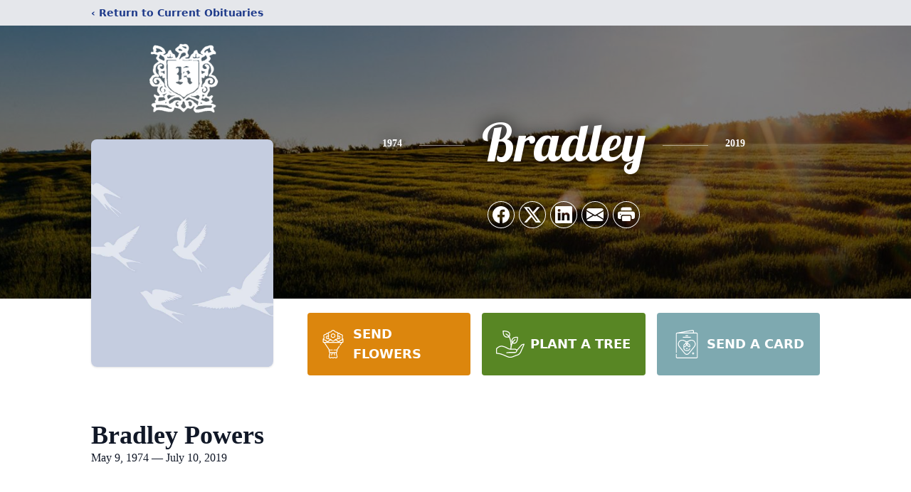

--- FILE ---
content_type: text/html; charset=utf-8
request_url: https://www.google.com/recaptcha/enterprise/anchor?ar=1&k=6LeARa0fAAAAAAbBw8l6n82J_QbaTIhKCOTgtxZB&co=aHR0cHM6Ly93d3cua29zYXJ5ZnVuZXJhbGhvbWUuY29tOjQ0Mw..&hl=en&type=image&v=PoyoqOPhxBO7pBk68S4YbpHZ&theme=light&size=invisible&badge=bottomright&anchor-ms=20000&execute-ms=30000&cb=9we1cswltvgl
body_size: 49018
content:
<!DOCTYPE HTML><html dir="ltr" lang="en"><head><meta http-equiv="Content-Type" content="text/html; charset=UTF-8">
<meta http-equiv="X-UA-Compatible" content="IE=edge">
<title>reCAPTCHA</title>
<style type="text/css">
/* cyrillic-ext */
@font-face {
  font-family: 'Roboto';
  font-style: normal;
  font-weight: 400;
  font-stretch: 100%;
  src: url(//fonts.gstatic.com/s/roboto/v48/KFO7CnqEu92Fr1ME7kSn66aGLdTylUAMa3GUBHMdazTgWw.woff2) format('woff2');
  unicode-range: U+0460-052F, U+1C80-1C8A, U+20B4, U+2DE0-2DFF, U+A640-A69F, U+FE2E-FE2F;
}
/* cyrillic */
@font-face {
  font-family: 'Roboto';
  font-style: normal;
  font-weight: 400;
  font-stretch: 100%;
  src: url(//fonts.gstatic.com/s/roboto/v48/KFO7CnqEu92Fr1ME7kSn66aGLdTylUAMa3iUBHMdazTgWw.woff2) format('woff2');
  unicode-range: U+0301, U+0400-045F, U+0490-0491, U+04B0-04B1, U+2116;
}
/* greek-ext */
@font-face {
  font-family: 'Roboto';
  font-style: normal;
  font-weight: 400;
  font-stretch: 100%;
  src: url(//fonts.gstatic.com/s/roboto/v48/KFO7CnqEu92Fr1ME7kSn66aGLdTylUAMa3CUBHMdazTgWw.woff2) format('woff2');
  unicode-range: U+1F00-1FFF;
}
/* greek */
@font-face {
  font-family: 'Roboto';
  font-style: normal;
  font-weight: 400;
  font-stretch: 100%;
  src: url(//fonts.gstatic.com/s/roboto/v48/KFO7CnqEu92Fr1ME7kSn66aGLdTylUAMa3-UBHMdazTgWw.woff2) format('woff2');
  unicode-range: U+0370-0377, U+037A-037F, U+0384-038A, U+038C, U+038E-03A1, U+03A3-03FF;
}
/* math */
@font-face {
  font-family: 'Roboto';
  font-style: normal;
  font-weight: 400;
  font-stretch: 100%;
  src: url(//fonts.gstatic.com/s/roboto/v48/KFO7CnqEu92Fr1ME7kSn66aGLdTylUAMawCUBHMdazTgWw.woff2) format('woff2');
  unicode-range: U+0302-0303, U+0305, U+0307-0308, U+0310, U+0312, U+0315, U+031A, U+0326-0327, U+032C, U+032F-0330, U+0332-0333, U+0338, U+033A, U+0346, U+034D, U+0391-03A1, U+03A3-03A9, U+03B1-03C9, U+03D1, U+03D5-03D6, U+03F0-03F1, U+03F4-03F5, U+2016-2017, U+2034-2038, U+203C, U+2040, U+2043, U+2047, U+2050, U+2057, U+205F, U+2070-2071, U+2074-208E, U+2090-209C, U+20D0-20DC, U+20E1, U+20E5-20EF, U+2100-2112, U+2114-2115, U+2117-2121, U+2123-214F, U+2190, U+2192, U+2194-21AE, U+21B0-21E5, U+21F1-21F2, U+21F4-2211, U+2213-2214, U+2216-22FF, U+2308-230B, U+2310, U+2319, U+231C-2321, U+2336-237A, U+237C, U+2395, U+239B-23B7, U+23D0, U+23DC-23E1, U+2474-2475, U+25AF, U+25B3, U+25B7, U+25BD, U+25C1, U+25CA, U+25CC, U+25FB, U+266D-266F, U+27C0-27FF, U+2900-2AFF, U+2B0E-2B11, U+2B30-2B4C, U+2BFE, U+3030, U+FF5B, U+FF5D, U+1D400-1D7FF, U+1EE00-1EEFF;
}
/* symbols */
@font-face {
  font-family: 'Roboto';
  font-style: normal;
  font-weight: 400;
  font-stretch: 100%;
  src: url(//fonts.gstatic.com/s/roboto/v48/KFO7CnqEu92Fr1ME7kSn66aGLdTylUAMaxKUBHMdazTgWw.woff2) format('woff2');
  unicode-range: U+0001-000C, U+000E-001F, U+007F-009F, U+20DD-20E0, U+20E2-20E4, U+2150-218F, U+2190, U+2192, U+2194-2199, U+21AF, U+21E6-21F0, U+21F3, U+2218-2219, U+2299, U+22C4-22C6, U+2300-243F, U+2440-244A, U+2460-24FF, U+25A0-27BF, U+2800-28FF, U+2921-2922, U+2981, U+29BF, U+29EB, U+2B00-2BFF, U+4DC0-4DFF, U+FFF9-FFFB, U+10140-1018E, U+10190-1019C, U+101A0, U+101D0-101FD, U+102E0-102FB, U+10E60-10E7E, U+1D2C0-1D2D3, U+1D2E0-1D37F, U+1F000-1F0FF, U+1F100-1F1AD, U+1F1E6-1F1FF, U+1F30D-1F30F, U+1F315, U+1F31C, U+1F31E, U+1F320-1F32C, U+1F336, U+1F378, U+1F37D, U+1F382, U+1F393-1F39F, U+1F3A7-1F3A8, U+1F3AC-1F3AF, U+1F3C2, U+1F3C4-1F3C6, U+1F3CA-1F3CE, U+1F3D4-1F3E0, U+1F3ED, U+1F3F1-1F3F3, U+1F3F5-1F3F7, U+1F408, U+1F415, U+1F41F, U+1F426, U+1F43F, U+1F441-1F442, U+1F444, U+1F446-1F449, U+1F44C-1F44E, U+1F453, U+1F46A, U+1F47D, U+1F4A3, U+1F4B0, U+1F4B3, U+1F4B9, U+1F4BB, U+1F4BF, U+1F4C8-1F4CB, U+1F4D6, U+1F4DA, U+1F4DF, U+1F4E3-1F4E6, U+1F4EA-1F4ED, U+1F4F7, U+1F4F9-1F4FB, U+1F4FD-1F4FE, U+1F503, U+1F507-1F50B, U+1F50D, U+1F512-1F513, U+1F53E-1F54A, U+1F54F-1F5FA, U+1F610, U+1F650-1F67F, U+1F687, U+1F68D, U+1F691, U+1F694, U+1F698, U+1F6AD, U+1F6B2, U+1F6B9-1F6BA, U+1F6BC, U+1F6C6-1F6CF, U+1F6D3-1F6D7, U+1F6E0-1F6EA, U+1F6F0-1F6F3, U+1F6F7-1F6FC, U+1F700-1F7FF, U+1F800-1F80B, U+1F810-1F847, U+1F850-1F859, U+1F860-1F887, U+1F890-1F8AD, U+1F8B0-1F8BB, U+1F8C0-1F8C1, U+1F900-1F90B, U+1F93B, U+1F946, U+1F984, U+1F996, U+1F9E9, U+1FA00-1FA6F, U+1FA70-1FA7C, U+1FA80-1FA89, U+1FA8F-1FAC6, U+1FACE-1FADC, U+1FADF-1FAE9, U+1FAF0-1FAF8, U+1FB00-1FBFF;
}
/* vietnamese */
@font-face {
  font-family: 'Roboto';
  font-style: normal;
  font-weight: 400;
  font-stretch: 100%;
  src: url(//fonts.gstatic.com/s/roboto/v48/KFO7CnqEu92Fr1ME7kSn66aGLdTylUAMa3OUBHMdazTgWw.woff2) format('woff2');
  unicode-range: U+0102-0103, U+0110-0111, U+0128-0129, U+0168-0169, U+01A0-01A1, U+01AF-01B0, U+0300-0301, U+0303-0304, U+0308-0309, U+0323, U+0329, U+1EA0-1EF9, U+20AB;
}
/* latin-ext */
@font-face {
  font-family: 'Roboto';
  font-style: normal;
  font-weight: 400;
  font-stretch: 100%;
  src: url(//fonts.gstatic.com/s/roboto/v48/KFO7CnqEu92Fr1ME7kSn66aGLdTylUAMa3KUBHMdazTgWw.woff2) format('woff2');
  unicode-range: U+0100-02BA, U+02BD-02C5, U+02C7-02CC, U+02CE-02D7, U+02DD-02FF, U+0304, U+0308, U+0329, U+1D00-1DBF, U+1E00-1E9F, U+1EF2-1EFF, U+2020, U+20A0-20AB, U+20AD-20C0, U+2113, U+2C60-2C7F, U+A720-A7FF;
}
/* latin */
@font-face {
  font-family: 'Roboto';
  font-style: normal;
  font-weight: 400;
  font-stretch: 100%;
  src: url(//fonts.gstatic.com/s/roboto/v48/KFO7CnqEu92Fr1ME7kSn66aGLdTylUAMa3yUBHMdazQ.woff2) format('woff2');
  unicode-range: U+0000-00FF, U+0131, U+0152-0153, U+02BB-02BC, U+02C6, U+02DA, U+02DC, U+0304, U+0308, U+0329, U+2000-206F, U+20AC, U+2122, U+2191, U+2193, U+2212, U+2215, U+FEFF, U+FFFD;
}
/* cyrillic-ext */
@font-face {
  font-family: 'Roboto';
  font-style: normal;
  font-weight: 500;
  font-stretch: 100%;
  src: url(//fonts.gstatic.com/s/roboto/v48/KFO7CnqEu92Fr1ME7kSn66aGLdTylUAMa3GUBHMdazTgWw.woff2) format('woff2');
  unicode-range: U+0460-052F, U+1C80-1C8A, U+20B4, U+2DE0-2DFF, U+A640-A69F, U+FE2E-FE2F;
}
/* cyrillic */
@font-face {
  font-family: 'Roboto';
  font-style: normal;
  font-weight: 500;
  font-stretch: 100%;
  src: url(//fonts.gstatic.com/s/roboto/v48/KFO7CnqEu92Fr1ME7kSn66aGLdTylUAMa3iUBHMdazTgWw.woff2) format('woff2');
  unicode-range: U+0301, U+0400-045F, U+0490-0491, U+04B0-04B1, U+2116;
}
/* greek-ext */
@font-face {
  font-family: 'Roboto';
  font-style: normal;
  font-weight: 500;
  font-stretch: 100%;
  src: url(//fonts.gstatic.com/s/roboto/v48/KFO7CnqEu92Fr1ME7kSn66aGLdTylUAMa3CUBHMdazTgWw.woff2) format('woff2');
  unicode-range: U+1F00-1FFF;
}
/* greek */
@font-face {
  font-family: 'Roboto';
  font-style: normal;
  font-weight: 500;
  font-stretch: 100%;
  src: url(//fonts.gstatic.com/s/roboto/v48/KFO7CnqEu92Fr1ME7kSn66aGLdTylUAMa3-UBHMdazTgWw.woff2) format('woff2');
  unicode-range: U+0370-0377, U+037A-037F, U+0384-038A, U+038C, U+038E-03A1, U+03A3-03FF;
}
/* math */
@font-face {
  font-family: 'Roboto';
  font-style: normal;
  font-weight: 500;
  font-stretch: 100%;
  src: url(//fonts.gstatic.com/s/roboto/v48/KFO7CnqEu92Fr1ME7kSn66aGLdTylUAMawCUBHMdazTgWw.woff2) format('woff2');
  unicode-range: U+0302-0303, U+0305, U+0307-0308, U+0310, U+0312, U+0315, U+031A, U+0326-0327, U+032C, U+032F-0330, U+0332-0333, U+0338, U+033A, U+0346, U+034D, U+0391-03A1, U+03A3-03A9, U+03B1-03C9, U+03D1, U+03D5-03D6, U+03F0-03F1, U+03F4-03F5, U+2016-2017, U+2034-2038, U+203C, U+2040, U+2043, U+2047, U+2050, U+2057, U+205F, U+2070-2071, U+2074-208E, U+2090-209C, U+20D0-20DC, U+20E1, U+20E5-20EF, U+2100-2112, U+2114-2115, U+2117-2121, U+2123-214F, U+2190, U+2192, U+2194-21AE, U+21B0-21E5, U+21F1-21F2, U+21F4-2211, U+2213-2214, U+2216-22FF, U+2308-230B, U+2310, U+2319, U+231C-2321, U+2336-237A, U+237C, U+2395, U+239B-23B7, U+23D0, U+23DC-23E1, U+2474-2475, U+25AF, U+25B3, U+25B7, U+25BD, U+25C1, U+25CA, U+25CC, U+25FB, U+266D-266F, U+27C0-27FF, U+2900-2AFF, U+2B0E-2B11, U+2B30-2B4C, U+2BFE, U+3030, U+FF5B, U+FF5D, U+1D400-1D7FF, U+1EE00-1EEFF;
}
/* symbols */
@font-face {
  font-family: 'Roboto';
  font-style: normal;
  font-weight: 500;
  font-stretch: 100%;
  src: url(//fonts.gstatic.com/s/roboto/v48/KFO7CnqEu92Fr1ME7kSn66aGLdTylUAMaxKUBHMdazTgWw.woff2) format('woff2');
  unicode-range: U+0001-000C, U+000E-001F, U+007F-009F, U+20DD-20E0, U+20E2-20E4, U+2150-218F, U+2190, U+2192, U+2194-2199, U+21AF, U+21E6-21F0, U+21F3, U+2218-2219, U+2299, U+22C4-22C6, U+2300-243F, U+2440-244A, U+2460-24FF, U+25A0-27BF, U+2800-28FF, U+2921-2922, U+2981, U+29BF, U+29EB, U+2B00-2BFF, U+4DC0-4DFF, U+FFF9-FFFB, U+10140-1018E, U+10190-1019C, U+101A0, U+101D0-101FD, U+102E0-102FB, U+10E60-10E7E, U+1D2C0-1D2D3, U+1D2E0-1D37F, U+1F000-1F0FF, U+1F100-1F1AD, U+1F1E6-1F1FF, U+1F30D-1F30F, U+1F315, U+1F31C, U+1F31E, U+1F320-1F32C, U+1F336, U+1F378, U+1F37D, U+1F382, U+1F393-1F39F, U+1F3A7-1F3A8, U+1F3AC-1F3AF, U+1F3C2, U+1F3C4-1F3C6, U+1F3CA-1F3CE, U+1F3D4-1F3E0, U+1F3ED, U+1F3F1-1F3F3, U+1F3F5-1F3F7, U+1F408, U+1F415, U+1F41F, U+1F426, U+1F43F, U+1F441-1F442, U+1F444, U+1F446-1F449, U+1F44C-1F44E, U+1F453, U+1F46A, U+1F47D, U+1F4A3, U+1F4B0, U+1F4B3, U+1F4B9, U+1F4BB, U+1F4BF, U+1F4C8-1F4CB, U+1F4D6, U+1F4DA, U+1F4DF, U+1F4E3-1F4E6, U+1F4EA-1F4ED, U+1F4F7, U+1F4F9-1F4FB, U+1F4FD-1F4FE, U+1F503, U+1F507-1F50B, U+1F50D, U+1F512-1F513, U+1F53E-1F54A, U+1F54F-1F5FA, U+1F610, U+1F650-1F67F, U+1F687, U+1F68D, U+1F691, U+1F694, U+1F698, U+1F6AD, U+1F6B2, U+1F6B9-1F6BA, U+1F6BC, U+1F6C6-1F6CF, U+1F6D3-1F6D7, U+1F6E0-1F6EA, U+1F6F0-1F6F3, U+1F6F7-1F6FC, U+1F700-1F7FF, U+1F800-1F80B, U+1F810-1F847, U+1F850-1F859, U+1F860-1F887, U+1F890-1F8AD, U+1F8B0-1F8BB, U+1F8C0-1F8C1, U+1F900-1F90B, U+1F93B, U+1F946, U+1F984, U+1F996, U+1F9E9, U+1FA00-1FA6F, U+1FA70-1FA7C, U+1FA80-1FA89, U+1FA8F-1FAC6, U+1FACE-1FADC, U+1FADF-1FAE9, U+1FAF0-1FAF8, U+1FB00-1FBFF;
}
/* vietnamese */
@font-face {
  font-family: 'Roboto';
  font-style: normal;
  font-weight: 500;
  font-stretch: 100%;
  src: url(//fonts.gstatic.com/s/roboto/v48/KFO7CnqEu92Fr1ME7kSn66aGLdTylUAMa3OUBHMdazTgWw.woff2) format('woff2');
  unicode-range: U+0102-0103, U+0110-0111, U+0128-0129, U+0168-0169, U+01A0-01A1, U+01AF-01B0, U+0300-0301, U+0303-0304, U+0308-0309, U+0323, U+0329, U+1EA0-1EF9, U+20AB;
}
/* latin-ext */
@font-face {
  font-family: 'Roboto';
  font-style: normal;
  font-weight: 500;
  font-stretch: 100%;
  src: url(//fonts.gstatic.com/s/roboto/v48/KFO7CnqEu92Fr1ME7kSn66aGLdTylUAMa3KUBHMdazTgWw.woff2) format('woff2');
  unicode-range: U+0100-02BA, U+02BD-02C5, U+02C7-02CC, U+02CE-02D7, U+02DD-02FF, U+0304, U+0308, U+0329, U+1D00-1DBF, U+1E00-1E9F, U+1EF2-1EFF, U+2020, U+20A0-20AB, U+20AD-20C0, U+2113, U+2C60-2C7F, U+A720-A7FF;
}
/* latin */
@font-face {
  font-family: 'Roboto';
  font-style: normal;
  font-weight: 500;
  font-stretch: 100%;
  src: url(//fonts.gstatic.com/s/roboto/v48/KFO7CnqEu92Fr1ME7kSn66aGLdTylUAMa3yUBHMdazQ.woff2) format('woff2');
  unicode-range: U+0000-00FF, U+0131, U+0152-0153, U+02BB-02BC, U+02C6, U+02DA, U+02DC, U+0304, U+0308, U+0329, U+2000-206F, U+20AC, U+2122, U+2191, U+2193, U+2212, U+2215, U+FEFF, U+FFFD;
}
/* cyrillic-ext */
@font-face {
  font-family: 'Roboto';
  font-style: normal;
  font-weight: 900;
  font-stretch: 100%;
  src: url(//fonts.gstatic.com/s/roboto/v48/KFO7CnqEu92Fr1ME7kSn66aGLdTylUAMa3GUBHMdazTgWw.woff2) format('woff2');
  unicode-range: U+0460-052F, U+1C80-1C8A, U+20B4, U+2DE0-2DFF, U+A640-A69F, U+FE2E-FE2F;
}
/* cyrillic */
@font-face {
  font-family: 'Roboto';
  font-style: normal;
  font-weight: 900;
  font-stretch: 100%;
  src: url(//fonts.gstatic.com/s/roboto/v48/KFO7CnqEu92Fr1ME7kSn66aGLdTylUAMa3iUBHMdazTgWw.woff2) format('woff2');
  unicode-range: U+0301, U+0400-045F, U+0490-0491, U+04B0-04B1, U+2116;
}
/* greek-ext */
@font-face {
  font-family: 'Roboto';
  font-style: normal;
  font-weight: 900;
  font-stretch: 100%;
  src: url(//fonts.gstatic.com/s/roboto/v48/KFO7CnqEu92Fr1ME7kSn66aGLdTylUAMa3CUBHMdazTgWw.woff2) format('woff2');
  unicode-range: U+1F00-1FFF;
}
/* greek */
@font-face {
  font-family: 'Roboto';
  font-style: normal;
  font-weight: 900;
  font-stretch: 100%;
  src: url(//fonts.gstatic.com/s/roboto/v48/KFO7CnqEu92Fr1ME7kSn66aGLdTylUAMa3-UBHMdazTgWw.woff2) format('woff2');
  unicode-range: U+0370-0377, U+037A-037F, U+0384-038A, U+038C, U+038E-03A1, U+03A3-03FF;
}
/* math */
@font-face {
  font-family: 'Roboto';
  font-style: normal;
  font-weight: 900;
  font-stretch: 100%;
  src: url(//fonts.gstatic.com/s/roboto/v48/KFO7CnqEu92Fr1ME7kSn66aGLdTylUAMawCUBHMdazTgWw.woff2) format('woff2');
  unicode-range: U+0302-0303, U+0305, U+0307-0308, U+0310, U+0312, U+0315, U+031A, U+0326-0327, U+032C, U+032F-0330, U+0332-0333, U+0338, U+033A, U+0346, U+034D, U+0391-03A1, U+03A3-03A9, U+03B1-03C9, U+03D1, U+03D5-03D6, U+03F0-03F1, U+03F4-03F5, U+2016-2017, U+2034-2038, U+203C, U+2040, U+2043, U+2047, U+2050, U+2057, U+205F, U+2070-2071, U+2074-208E, U+2090-209C, U+20D0-20DC, U+20E1, U+20E5-20EF, U+2100-2112, U+2114-2115, U+2117-2121, U+2123-214F, U+2190, U+2192, U+2194-21AE, U+21B0-21E5, U+21F1-21F2, U+21F4-2211, U+2213-2214, U+2216-22FF, U+2308-230B, U+2310, U+2319, U+231C-2321, U+2336-237A, U+237C, U+2395, U+239B-23B7, U+23D0, U+23DC-23E1, U+2474-2475, U+25AF, U+25B3, U+25B7, U+25BD, U+25C1, U+25CA, U+25CC, U+25FB, U+266D-266F, U+27C0-27FF, U+2900-2AFF, U+2B0E-2B11, U+2B30-2B4C, U+2BFE, U+3030, U+FF5B, U+FF5D, U+1D400-1D7FF, U+1EE00-1EEFF;
}
/* symbols */
@font-face {
  font-family: 'Roboto';
  font-style: normal;
  font-weight: 900;
  font-stretch: 100%;
  src: url(//fonts.gstatic.com/s/roboto/v48/KFO7CnqEu92Fr1ME7kSn66aGLdTylUAMaxKUBHMdazTgWw.woff2) format('woff2');
  unicode-range: U+0001-000C, U+000E-001F, U+007F-009F, U+20DD-20E0, U+20E2-20E4, U+2150-218F, U+2190, U+2192, U+2194-2199, U+21AF, U+21E6-21F0, U+21F3, U+2218-2219, U+2299, U+22C4-22C6, U+2300-243F, U+2440-244A, U+2460-24FF, U+25A0-27BF, U+2800-28FF, U+2921-2922, U+2981, U+29BF, U+29EB, U+2B00-2BFF, U+4DC0-4DFF, U+FFF9-FFFB, U+10140-1018E, U+10190-1019C, U+101A0, U+101D0-101FD, U+102E0-102FB, U+10E60-10E7E, U+1D2C0-1D2D3, U+1D2E0-1D37F, U+1F000-1F0FF, U+1F100-1F1AD, U+1F1E6-1F1FF, U+1F30D-1F30F, U+1F315, U+1F31C, U+1F31E, U+1F320-1F32C, U+1F336, U+1F378, U+1F37D, U+1F382, U+1F393-1F39F, U+1F3A7-1F3A8, U+1F3AC-1F3AF, U+1F3C2, U+1F3C4-1F3C6, U+1F3CA-1F3CE, U+1F3D4-1F3E0, U+1F3ED, U+1F3F1-1F3F3, U+1F3F5-1F3F7, U+1F408, U+1F415, U+1F41F, U+1F426, U+1F43F, U+1F441-1F442, U+1F444, U+1F446-1F449, U+1F44C-1F44E, U+1F453, U+1F46A, U+1F47D, U+1F4A3, U+1F4B0, U+1F4B3, U+1F4B9, U+1F4BB, U+1F4BF, U+1F4C8-1F4CB, U+1F4D6, U+1F4DA, U+1F4DF, U+1F4E3-1F4E6, U+1F4EA-1F4ED, U+1F4F7, U+1F4F9-1F4FB, U+1F4FD-1F4FE, U+1F503, U+1F507-1F50B, U+1F50D, U+1F512-1F513, U+1F53E-1F54A, U+1F54F-1F5FA, U+1F610, U+1F650-1F67F, U+1F687, U+1F68D, U+1F691, U+1F694, U+1F698, U+1F6AD, U+1F6B2, U+1F6B9-1F6BA, U+1F6BC, U+1F6C6-1F6CF, U+1F6D3-1F6D7, U+1F6E0-1F6EA, U+1F6F0-1F6F3, U+1F6F7-1F6FC, U+1F700-1F7FF, U+1F800-1F80B, U+1F810-1F847, U+1F850-1F859, U+1F860-1F887, U+1F890-1F8AD, U+1F8B0-1F8BB, U+1F8C0-1F8C1, U+1F900-1F90B, U+1F93B, U+1F946, U+1F984, U+1F996, U+1F9E9, U+1FA00-1FA6F, U+1FA70-1FA7C, U+1FA80-1FA89, U+1FA8F-1FAC6, U+1FACE-1FADC, U+1FADF-1FAE9, U+1FAF0-1FAF8, U+1FB00-1FBFF;
}
/* vietnamese */
@font-face {
  font-family: 'Roboto';
  font-style: normal;
  font-weight: 900;
  font-stretch: 100%;
  src: url(//fonts.gstatic.com/s/roboto/v48/KFO7CnqEu92Fr1ME7kSn66aGLdTylUAMa3OUBHMdazTgWw.woff2) format('woff2');
  unicode-range: U+0102-0103, U+0110-0111, U+0128-0129, U+0168-0169, U+01A0-01A1, U+01AF-01B0, U+0300-0301, U+0303-0304, U+0308-0309, U+0323, U+0329, U+1EA0-1EF9, U+20AB;
}
/* latin-ext */
@font-face {
  font-family: 'Roboto';
  font-style: normal;
  font-weight: 900;
  font-stretch: 100%;
  src: url(//fonts.gstatic.com/s/roboto/v48/KFO7CnqEu92Fr1ME7kSn66aGLdTylUAMa3KUBHMdazTgWw.woff2) format('woff2');
  unicode-range: U+0100-02BA, U+02BD-02C5, U+02C7-02CC, U+02CE-02D7, U+02DD-02FF, U+0304, U+0308, U+0329, U+1D00-1DBF, U+1E00-1E9F, U+1EF2-1EFF, U+2020, U+20A0-20AB, U+20AD-20C0, U+2113, U+2C60-2C7F, U+A720-A7FF;
}
/* latin */
@font-face {
  font-family: 'Roboto';
  font-style: normal;
  font-weight: 900;
  font-stretch: 100%;
  src: url(//fonts.gstatic.com/s/roboto/v48/KFO7CnqEu92Fr1ME7kSn66aGLdTylUAMa3yUBHMdazQ.woff2) format('woff2');
  unicode-range: U+0000-00FF, U+0131, U+0152-0153, U+02BB-02BC, U+02C6, U+02DA, U+02DC, U+0304, U+0308, U+0329, U+2000-206F, U+20AC, U+2122, U+2191, U+2193, U+2212, U+2215, U+FEFF, U+FFFD;
}

</style>
<link rel="stylesheet" type="text/css" href="https://www.gstatic.com/recaptcha/releases/PoyoqOPhxBO7pBk68S4YbpHZ/styles__ltr.css">
<script nonce="F3lXU-0TMw1ceLDtSz_etg" type="text/javascript">window['__recaptcha_api'] = 'https://www.google.com/recaptcha/enterprise/';</script>
<script type="text/javascript" src="https://www.gstatic.com/recaptcha/releases/PoyoqOPhxBO7pBk68S4YbpHZ/recaptcha__en.js" nonce="F3lXU-0TMw1ceLDtSz_etg">
      
    </script></head>
<body><div id="rc-anchor-alert" class="rc-anchor-alert"></div>
<input type="hidden" id="recaptcha-token" value="[base64]">
<script type="text/javascript" nonce="F3lXU-0TMw1ceLDtSz_etg">
      recaptcha.anchor.Main.init("[\x22ainput\x22,[\x22bgdata\x22,\x22\x22,\[base64]/[base64]/[base64]/bmV3IHJbeF0oY1swXSk6RT09Mj9uZXcgclt4XShjWzBdLGNbMV0pOkU9PTM/bmV3IHJbeF0oY1swXSxjWzFdLGNbMl0pOkU9PTQ/[base64]/[base64]/[base64]/[base64]/[base64]/[base64]/[base64]/[base64]\x22,\[base64]\x22,\x22wokRYMKFZMKbc3AAw71kw5oFfEM4M8OVQTfDnxnCssO5chzCkT/DrmQaHcOOwoXCm8OXw7Fdw7wfw59wQcOgYMKYV8KuwrUAZMKTwqY7LwnCucK9dMKbwonCp8OcPMKvCD3ConlKw5pgdS/CmiIxJMKcwq/Dn1nDjD9cP8OpVlbCkjTClsObe8OgwqbDpXk1EMOmAsK5wqw/[base64]/[base64]/w5/CkMOVVMKnwoXDuMO3woF3UlMFwo7ChMKrw6RtSsOGecKBwpdHdMKTwq9Kw6rCgsO+Y8Odw7nDhMKjAkXDlB/DtcKzw7bCrcKlVkVgOsOeSMO7wqYVwrAgBXo6FDpDwpjCl1vCn8KdYQHDhEXChEMNYGXDtB8bG8KSbcOxAG3Cun/DoMKowq9rwqMDNTDCpsK9w4IdHHTCmgzDqHpaOsOvw5XDoS5fw7fCjcOOJFAKw6/CrMO1QFPCvGIyw7tAe8K3SMKDw4LDlWfDr8KiwoLCpcKhwrJ4WsOQwp7Cjj0ow4nDr8OzYifClTwrEC7CgkDDucOyw6V0IRrDmHDDuMOmwooFwo7Dq1bDkywIwq/Cui7Cv8OcAVIAMnXCkwDDicOmwrfCiMKzc3jCmk3DmsOoQMOKw5nCkhVcw5EdH8KYcQdPS8O+w5gEwq/[base64]/Dv8OMw4fDukHDnzdqw5RwNcKPwqLCtMKRbMKAw63Du8OyKwwgw6/Di8OpF8KnQsKgwqwDbsOnBMKew6lAbcKWVhpBwpbCr8O/FD9+DcKzwoTDtTxOWQ3ChMOLF8OvUm8CeGjDkcKnIxdebnsLFMKzbk3DnMOsX8Kaa8O2wpbCvcOtShTCrUhBw5/[base64]/DgcO3w47Cgzldw5vDigbClsKVSsKRw6rClwY6w6lINMO+w6dyCHDCoWVpTcOUwrXCrcOhwoPChypMwooFOzXDpQfCn2vDmMKRcVhpw5TDucO0w43DjcK3wrfCicOALxzCksK9w4HCpVYDwr7ChVvDusOEQMK0wo/CpsKBfx/[base64]/Dl1cWwpdPDsK4w4jCj8OKC3oRw5PCiSfCgz9Ew4w4w7bCljsbOzxBwozCoMK0cMKgVjjCkWTDrcKlwpLCqntETsOgYHPDliTClsOwwqVATTDCrMK8XBkBGDPDmsOAw59Iw4zDlMODw4vCsMOywqjClS7CmncbByRTw5rCncOXMx/[base64]/DlMOefAHCvhcgYMKJw7bCsWXCjUrCsiXCnMKLHcOww7VTAsOmWiU2EMOlw5nDmcKHwp5oe1nDtMOWw67DuU7DpR/CnmMFZMO2T8Oaw5PCocOYwp/Cqx3DvsODVMKXN0TDu8OHwoRaWkrDsjXDhMKzXCdYw4Brw6d3w5Fgw53CucKwXMOww6rDoMOVWwkRwoMDw7w9T8OHAG1HwpZXwrHCmcOeeiB2F8OKwpfCrcO9w7PCs08DW8OfVMKsT18hfU3CvXw/w5jDgMO3wpbCosKSw7XDm8K2wqAzwrvDhC8GwoUPPB5KZ8Khw6rDmyPCgAHCripqw5fCjcOfUUnCoCNGdlbCrlfCj04Ywqdfw4DDhMKrw4jDskvDuMKLw7LCrsKswoNCK8OeGMO4Dxh+HVQ/b8KGw6V/woR8wqoAw4wuw60jw5wOw7fDnMO6LSoZwpttPlrDhsKjOcKBw5nDqMOhJsK+HjTDsgLCj8K/dDzCtcKSwoLCncORS8O0csOOHMKWFRnDtMODZz4xwqF7DcOLwq4gwoLDsMKBDhpzwpoUeMKgTMKjGR7DpU7CucOyPMOiTcKsCMKAbyJHw4Q4w5h9wrloIcOqwrPCvx7DqMOPw67DjMOgwqvCq8Ofw63CjMOdwqzDoy1/DX1icsO9w41LfmfDnTHDqDHCgcKxScKgw68AQsKsEMKlcsKScklpLMOKKlt1YB7CuQ3DghBTAsOgw6zDucOQw6lKEWvCkUM6wq3DqgDCllt1woLDusKAHhTDrFXCiMOWcW7ClF/Cq8O0dMO3ZMKyw4/DhMK5wpJzw5nCpsOPSgjCnBLCqHnCm2Fdw7vDoxMNYCxUHsOXN8Oqw4PDtMK4QcObwpELd8OWwpHDmMKgw7HDsMKGwp7ClgfCijLCtmk8Yw7DlwnDhxXCjMOLcsKMQxR8M2nClsKLOG/[base64]/Clwt3wplww6vCusKhw5zCv0/DtkIGwpvCocK8w5w6w5/Dky0TwqLCv3FcMsKwY8K0w7pqw5E1w7LCtsOpDzRbw7JLw6jCrGHDnE7DtEzDnkF+w7ZvMMKtXmLDpwkSZkwFR8KPwpfCuRBqw6HDp8Orw4jDuXZZNWsFw6PDqk3DrlgkNzlAWMKfwp0baMOIw4XDmwYrOcOOwq/CtMKHbcOJWsOTwq1sUsOGDD0fTsOaw5vChMORwqF6w7kST3bCsyXDr8KUwrTDqsOELgJnTDkYC3vCnk/CtmvCjxJ4w5PDlTvCki/Dg8Krw78dw4UiG1weJ8O2w7nClA5Rwq7Dvzdqwo7DoBAXw6BVw4RTw41dwpnCuMOcfcOBwpdcOmtPw73Cn3rDpcK/E3x/w5LCkiwVJcKHKh82NARnA8KKwp7DusK7bMOYwpTDggfDni/[base64]/DmVrDtWN9JMOQG8OEeH/DqcKmwrPDqsK8TxPCnGtqDsOKFsO7woV8w7TChMOtMsKiw7PDggbClDrCvGkhUcKIVQA0w7fDnwJFYcOdw6XDlkLDjn83wqF0w74mJ23CgHbDi3fDuAfDi1TDowXCisOJw5FOw4JewoXCqXNFw758w7/[base64]/[base64]/[base64]/Cl8KVKcObW1xiUnTDksOrw4wswr1VXWUzw6zDgH7DvMKQwojCnsO1wqfCmMO4wogPV8KyaCrCn3HDscO/wqhhN8KhDgjCgHPDm8ONw6TCiMKHQRfCpcKJUQHCmHYFfMOvwrLDrcKjw78iHRR5RFHCpsKpw4YkYMOWRFXDrMKAM0TCq8OEwqJVF8OXQMK1fcKmfcKhwoR4w5PCoSoPw7hZw7XCj0t0wpzCnzkEworCsCRIBMOqw6snw5XDt0jDgnwQwqDCgcOmw7/Cm8KOw5RWGW9Wd1nCoDB2V8KnQV3DgMK7TzNwacOrwr8cKHgkKsOBw4jDvUXDpcONQsKAb8OTPsOhwoAvP3o/dxtoKQhPw7rDpgEXUShww50zw7NAw4fDhCRGTjlXKmTChMKHw7toSjQ8EcOUwrLDhh/DrMK6LGPDpyF2LCRdwojCog46wqFoeEXChMOzwoHCijbCjh/DgQkgw6jDvsK/w7olw7xGOE3Cv8KHw7PDn8OyacKXAMO9wqZ2w5ZyXVzDjMKbwrHCjytQXSjCqMOAccKRw7hZwoPCiFQDNMOrJMKRRHLCnQgsK3zCoHHDrsO/w4ondcOueMKdwp05KcKGDcK+wrzCt0nDksOqw7YAP8K2Qy5tIsO7wrrDpMK9w5jDmQBmw6Q7w47DnSI8b258w4rCnyTDg1EINyEHNxx2w7vDlUdyDAlkZcKlw6N/w7nChcOLHcOFwrxFMsOpK8KNbndtw6rCpS/DkMKlwqDCrlzDjH7Dgjg3Zh8rdD0pVsKywqN3wpFdc2Y/w73Dpxl5w6rDg0BNwpQdDH7Ci1Qlw6PClsKCw5dqC1/CumjDssKPO8K2wqvDjkIGOMKewpfDtMK0aUwqwpLClsO8ZsOnwqfDpwTDoF0gVsKMwrfDsMOBYsKUwrl/w4AeK1fCsMKkEzdOAxTCrXTDkcK5w5TCqMOHwqDCm8KzWsKTwpvCpT/ChxTCmEkywq3CssO+TsKfUsKIBUhewp8nwrIMThPDuil3w53CmQHCo2VowrDDjz7DjEdHwr/[base64]/Dv8KEw6fDhcK5w6NLw5XCtcODf2IaYcK9wr3DhsOKw5wONBUYwqJeYGjCoDLDgsO5w4zCscKDU8K/QCfCnnsxwrp9w7J4wqvCgCfCrMOZQTXDq2DDisK6wpfDhhLDk0nCjsOSwr5Oci/DqTEuw68Zw4Jqw6QYIcOyDxhMw47CgsKLw5PCniLCjx3CoWfCiWjCtBp4e8O+AFtXBsKCwr/Ckgg7w63ClznDqMKLM8KaLl3DtcKLw6LCogfDlhsuw4rDiwMNfX9NwqZ0JMOyH8Kiw7fCsmDDh0jCpcKTXMK4FFlLSjtVw7nDncK5wrHDvn19GFfDrzN7BMOfdQFubDfDik7DqwEIwqQQwoooesKVwpt0w5cswrR/eMOreEMUHivCkVPClDUfRQYAWBDDi8K1w5cTw6DDsMOIw4lawqjCrcKxEDh8w6bCmCLCs0pEWsO7U8OQwpLCq8KkwozCisKgSHDDpMKgejPDnmVaamlvwqFIwrA/w7XCq8O1wq7Dr8KlwoYpeB7Di3cIw6nDssKddAhmw5p7w5hcw6HDicKxw6vDrsOoQjVIwpE6wqZGbBfCpsK9w4g4wqd/w6xoagbCscKCIDF4JTHCr8KCDcOmwrbDrMO6ccKjw5QoOMK/w74/wrPCt8OpYGNHw74mw7h5wpk+wrrDosK4f8KgwpViVyXClks9w647cgcEwp0hw5HDt8OnwqTDrcKtw7svwrxXE0PDiMKnwozDq37CpcOyS8KQw4TDhsO1DMKNScOZVhfCp8KRY1/DscKUP8OZRU7Cr8O3ScODw4lWWcKhw77CqnEowo40ZmkTwp/Dtj3DosOGwrDDtcKcEQJ5w4zDl8OYwozCvXXCpylVwrtrFMONR8O6wrLCvMKBwpHCo13CgsOAf8OgAMKPwqzDuE5BK2R1XcOMUsKMB8KJwoHCrMOdw6csw4tCw4PCnQEqwq/[base64]/DlMKZQ8KFwr55XMK+Pk7Ck8KWK3wKRsOmZjVyw7E1B8K4ZHbDtsOkwpnCsCVHYMOOQxs1wo0vw5HCr8KBDMKLUMOTw65ZwpLDkcKQwrvDunhFA8Odwox/[base64]/DgQ/DncK2wp9rw4HCskJ8wrPDomkGw4XDgBQ3MMKbGcKAIMKEwqFOw7TDucKMOXnDiTTDpTvCkk7DnV3Dn2rCmSrCqsK3MMK6OMKGPMKrRkbCuVRrwpHCmmIJAmMUcyDCiUPDtRnCjcKOF0Zowrkvwr9jw7bCv8OrXGNLw6vCj8K5w6HDk8K7worCjsOif2bDgAwqTMK/wq3DgH89wq5nY1XCqARbwqXCs8KEVkrCo8KrfMKDwobDnRBLO8OKwoXDuiNIc8KJw4wqw4sTw6nDozPCtA41FcKCw4AGw6plw6AcbsKwYDLDvsOowoUzT8O2bMOTJBjDrcOBJUcHw5E+w4/CmMKTUDTDgsORbcKwfsKKYsOoCcKkNsOdw47CjApAwox3ecO1LsKCw6Ffw4pVf8O5ZMKneMO0cMKHw6wjP0HDrUTCtcOFwozDr8KvQcO6w6HCr8Knw7x7J8KXB8ONw40MwpFfw4IFwqhTwqvDjsO3w5rDj2d6RsK9C8Knw4RqwqrCjsK9w7o3cQ9/[base64]/Ck8KTwo7CjGjDsMKwwqdywoJkwoBLesOvw5xawrvCkQBaX1vDosOww7w6JxEbw5vDhjTCvsKjw5Nuw4DDgw3Dtjlnc2fDkVvDvkF0b0jCiT/DjcKvworDnsOWw7okf8O6B8OAw43Diy7CtFvCnBXDjxnDvXLCmMOyw7lQwrVuw65obybCi8OhwqzDtsK+wrjCoXzDgcOCw6pOO3duwpk6w54SSQDCvMOLw7ckw6ImMxHDsMK6YsK9WFsnwrdlLGDCmsKPwqvDnMOZYl/ChAfCq8K2JMOaA8Kzw5LDncKgLWxcwrfCh8KbFMK/[base64]/V23DuBbCvcK2CcOvH8Kzw7UNwrrCviguAMK9w5oXwptOwqNfw4B8w5gJwrPDj8KAdVTDsXRQShnCjn3DjRQTBjwcw5Fww6DDnsOFw68kfsOia2tQOMKVJsO0BMO7wo98wrx/fMO3Bm5UwoDCp8Ovwp/DmQl8R0HCjgd1AsKib2XCuwjDtXLChMKIZ8Oaw7vDncOOUcOPW0fChMOmwph6w4g0d8O5wonDhGPCs8OjSDFdw4o5wpjClE3DoCDDpGwnwr4XMQnCo8K+wrzCscK/EsOXwoLCknnDtCB8PgzCrDh3bWp8w4LCvcOeOcOnw70ow6zDn3LCjMOkQU/CvcKSw5PCrE4Zw4dbwpTCvG/CkcOcwq0Yw7xyBhrDvirClMKDw44hw5HCnMKLwobCpsKZLihgwoDDrDlhPFrCpsKzCcOdL8KhwqFdY8K7JsKwwrIKLltwEBlnwofDrGXCsCADDMKhb27DisKqHU/CtsKaPMOtw4tbHUDCiid5diLDsW1qwpEsw4fDjmpIw6wrJMKXdmgwOcOnw5YUwr5wWRUKJMOXw5ApbMOpesKTUcKnfD/[base64]/[base64]/DgS3CsmbDuMKcwooWQxkOfGs0wo4Fw58mw7FSw6NSNlFSP3fCol89woM8wppsw6HDiMOCw6TDpzLCnMK9Ew/DuzjDgMKwwoZNwqEpay3CrsKAHDNbTnNgFTXDikBtw6LDlMOXJMOCUMK0WRUWw4Qhw5DDpMOcwqhAH8OOwotUZcOow7khw6MfCwo/w5DCrsOswp7CusK7IMKvw5YKw5bDksOxwqxBwok7wrXDjXIIaRTDrMKKXcK5w69TRsOfdsKqfy/DosOqMkMOw53Ck8KhScKyCV3DrTrCgcKsa8KWMsOKdMOswr1Mw5HDt1Q0w5wFWMO2w7rDhcO1MioAw4/CosOLS8KMbWwSwrVJSMOrwrl8XcKtH8OgwpAqw73CjF1CIcKTHMKpMEnDqMOVR8Ouw4zChyI0OlZqA3YoLysUw6nDkStZQsOSw4fDt8ONw5DCvcOaZ8K/w53DkcOCwoPDqFd+KsO/TxvDo8Opw7o2w77DksOQNsKmdzvDnFLCgXZBw7LDlcK8w75NaGQkJ8KdaHLCtMO2wq7DqSdLQ8KMEzrDpnAYw6fCoMK5MjzDg20GwpHCmjPDhw9XJmfCsD8VBTkxO8Kmw6vDvg/[base64]/[base64]/[base64]/DpV/DiMK3wqsmQihEwp8Cwr1gwoPCvVPDmRQEFsO2TCZRwovCgAfCnsOzLcK8D8O0OcKdw5TCjMOMw49mDjEvw4PDtsOdw5jDn8K/w7JwYcKTdMO+w51/wpnDg2TDosKbw6PCnwPDt2lSGzHDm8KqwosDw6TDi2vCjMO3XcOUSsKaw53CssO7wpo/w4HCnijCucOow5vCgm7Ct8OeBMOaTMOUUB7CiMK6SsK1ZV8Nwq8dw4jDvA3CjsOew4h/w6ERRykpw4TDpMO8w7DDo8OOwp/DjcKew6s6wp4VNMKOTsKUw5bCs8Kmw6LDn8KEwpQFw4fDjypMRVUlU8Ksw7Yfw7bCnkrCogrDicOUwrTDkzTCu8Kdwrtgw4XDkDHDpTwPwqFyH8KrL8KUcVLCt8KWwroQB8KEXxFvMsKbwo9Ow4rCmULDtMO5w7M/D0Miw4YLamxSw6ROfcOlKVDDgcKwTDbCnsKNHsKcPgPCmj3CgMOTw4PCoMKbJRtzw7V/wptdI0FHJMOACsK5wq7ClcOhEXjDk8OKwrQ6woAqw5B3wrbCn8K6TcOWw6/DumnDv0nClsKNB8KiMRgEw7TDpcKRwpDCkTNKw6fCu8Krw4RpCsKrMcKxJsKbfzR3R8Opw67Co3MaS8OvVn80eSjCr3nDr8KPOGx3w4XDhFB9wqBIYzXDmwRLwpbDvy7DrFYiThtWw67Cm1xiXMOSwp0OwrLDiXsEw7/CqyFoTsKWUMOMKsO4JsKANFjCtnJaw6nCkmfDmjtwGMKJw7Mrw4/DkMOrR8O6PVDDicK0cMOSWMKIw5HDiMKJaU0iWMKqw73Cn3bDiGVIwpRoaMKjwoDCpMOlAycoTMO2w7jDmEgUVMKPw6XCpFPDrsK4w6ZxYyYfwrPDinnCrcOOw7g+wpHDu8K7wp/Do0hBXUXCn8KXLsK1wpjCtsO9w7gdw7jCkMKdalzDpcKrfj7CmcKYdyjDsjLCgMOZIxPCsDjCncKVw419N8OqQMKbHMO2ABrDjMOHScOhOsOsR8KjwpPClcKjXzVIw7/[base64]/DthfCmMOedsKLAsKhcV3DgEtywqYZdMO+w7LDvltGw75FTcKwFSvDkcOAw6h2woLCtEU/w73CkH18w63Drj0DwrE8w7p7KUPCj8O+BsOSw48ywofDqcK4w5zCpHPDmMKpQsOdw67DlsK+ecO5wrTCg2HDn8OEPkTDuDomecOlw4nDuMKNcApFw58dw7QWOCcpeMKew4bDu8KZwp/[base64]/w7XDksKxBF95w4HDizQLwp/Dp14Zw7/CgsOQNcKcw49pw7YpX8OFExfDrsKBbMOSfizDmllNKUYzIxTDvkJ8W1TDiMOBEXQPw4ddwp8jHl0YHcOzwpDCul7DgsOPZALDvMKKEjFLw4hMwpo3dcKmV8KiwoQ1wo/DqsOBw4RFw7tMwp83Rn7Dk0LDpcOUPB8twqDCsTLChsKGw4gQKMOtw7zCuXl3IMKVPRPCgsObTsOcw5hgw79rw69/w4ArMMOeRwQYwqhuw5vCp8ODRG8Ew4LCpDc9AcK7w7vCj8Odw7E2VGzCnMKzbMO5Bx3DiyrDlU/[base64]/wq/[base64]/wq3DscOHSQjCrTgjwozDk8KIHsKED2MkwpjDliwnHgQ8w7YjwrFZPsOEK8K7GSbDtMKmfEbDp8O8LFPCgsOgOiZTGA0reMKfw4cuDSktw5dYOV3Cg2g+cSwZciYZYDnDscO6wqzChMOxQcO8B2nDpArDlcKgesKew4XDphMjLxw/w7LDi8OECGTDncK0wqZPX8Odw6IuwovCqlXChMOiZzBeNi0GesK4QD4uwo3CimPDiifCgCzCiMKBw4fDilRcVzIxwpjDiFNfwqtnw6kiM8OUZyrDtcK1V8OCwrV+ScORw7nCmcOsfA/ClMKKwoEMw5TCm8OUdgA0O8K2wqHDnsKdwpVlInFmT2tcwpfCtMKXworDl8KxdsOECcOqwprDq8O7dy1jwoNrwrxASEtzw5XDuT7Cuj8XcsOjw6ZoP1gMwpnCvMKCNmXCqnIwYmB2TsKQOcKWwrrDi8Oow6w2IsOkwpHDpsOBwpwzL14PR8Kuw4V1BcK/DhTCtX/[base64]/DMOjCsO5wqR+w4nCj8Kqw5VeK1wWEcKQWQ4ZHSM0wrzDpWvCsiFtNEEOw7LCgzR7w6zClV9sw4/DsgLDn8KvD8K/KFA4w6bCpsOhwr/DgsOJw47DpcOwwrzDtMKawpbDrnLDkHEgw6lsworDomzDjsKXI30HQU4rw5BLElhjwoEdFsOlfE1bTn3Cj8OPw4jDhsKcwp1yw7ZcwopUbmLDtCXCuMK9XmFSwq5ZAsO1ZMKTw7EiKsKdw5c2w4l7XE8Ywr9+w5kgeMOwF0/Ciy7CpCVNw5vDo8K/w4LCksKvw67DnBjChUHDl8KcPsKuw4bCmcKuAsK9w6LCtw97wqo3CMKOw58swpxswojCmcKYPsKzwpllwq4AWg3DicOtw5zDshcBwrbDs8KgEMOawqYHwpvCnljDs8Kpw7rCgMKZKhDDpH/Di8Ofw445wrPDsMKLw7pRw5MUOnrDjmvCuXXCmsOcGMKBw7J0MzvDjsOpwoJSPD/[base64]/[base64]/[base64]/Cn3PDsBkMw4cswqHDlsK6Px7CocO5KhbDrsO/ZsO9BRLCkRtHw71gwpjCmRMBPMOXNgQOwpsca8KMwpvDl0LCkGHDsS7Cn8Osw43DjcKGaMOYcV4JwoRMZ1VTa8O8RnPCmMKcTMKHwpYeSHjCiGR4Tl3DmcOTw7chS8KKdixWwrMPwpkWwrdLw43CuU7Cl8KWNh1jYcO+esOWd8OHfWpow7/Cgm4+wow2ViTDjMO+wp0gBnt1w543wrDCtcKpO8OUDS4zIWLCnMKGUMOkYsOce3AGGhLDi8KQZ8OUw7fDsQXDlXt9WXrDsxMVJ1hqw4nDjxvDpgTDlXfCr8OOwrHDmMOINsO/E8O8wqdMb2lFWsKywpbCvcKobMO3KXRcJ8OQw6llw5nDrG5iwpPDssOkwrYVwp1Gw7XCiDjDqmLDsW/Cl8KfbsOVCAR3w5bDhGPDsw0iZUbChxHCk8OJwojDlsOwY09jwpvDjMKXakrCnMO+wrN3w7tQP8KFLcOcA8KKwqtXXMOAw5MrwoPDuFwOPDpaUsOSwp5LIMO0HzY6BmclScK3ZMO8wrU8w74lwolNI8O/NsK+AMOhTF3ChAlfw4Rkw7XCssK2bxtJesKPwoszN3XDrHXCuATDiCZMBj3CtQEXZcKhbcKDbEzCvsKbwrfCg1vDkcOCw6EgWj9OwoNUw4/CvmBpw6rDgVQtWT/CqMKnKzR+w7RwwpUcw5PCqyJ8wqDDkMKIOSI1GSh6w6gewovDmSQoRMOuSX0Lw4XCscKVAcOdBiTDmcOkBsKQw4bDqsOvOAhzXH0Vw4PCrjspwq/CpsOdwqjCv8O7AgXDrFsvVEpKwpDDk8K5e25fwqbCjcOXAzkRPcKZKDoZwqVLwpoUQ8OUw4sww6LDlijDh8O2GcO7UX16DR4gZcOUwqkVUMOlwr1cwrwlfGAYwpzDsExhwpTDp1/Di8KfHsKiwoxoZ8OBPMOwBcOmw7PDtShqwoHDu8Ksw5ILw63CisONw4LCtwXCh8Knw6k/BDfDisOPXyFnFsOaw4o6w7sKNgpDwroEwr9OfCPDhA88L8KQF8OQQMKkwoMEw5AQw4jDm1xrE3HCtR1Mw7ZNDXsPGsOdwrXDtTknOUzDuE7Do8OUJcO3wqPDusOAYmMYGwBEQijDi23DrVjDqgVPw7tBwpVCwpNVDR9oOsOsWxp/[base64]/[base64]/[base64]/Cg34fwpJrwpDDpwDCm8OUEnrCql4Fw4LCksKCw5oew5Ymw7BoQMKMwq1pw5DCk3/DpVoYWz98w6nCvcKOTMKpesOZFsKPwqXCk2/DsVXCqsKoISgCZAjDi3Vsa8KmQU4TAcKtMMOxWRAINjMoacOhw6YGw4lWw7XDo8KzY8OewoExwpnDuBBHwqZIFcKDw71mfWNuw7UQU8K7wqd3JcOUw6TDl8OnwqAHwrExwqdcfT0HPMOXwphlBsObwpnDicK8w5pnesK/[base64]/woTCkcOmKsKEQXUXw7vDq8Kdw7LChcOow5oFwr/Cj8KpOMOnw7/CrMOiNRc8w4/Dl3TCkD/Dvm3DpAzDqVDDnENYbDw+w5N0wrbDpRE4wq/[base64]/DocObZRHCgjxmwrhZwr/CosOZZhnCosKNwphnw5LDm1vDhhTCucO6DS01fsKDTMKVw7XDhsKAXcOubwBoAS0Zwq3CtknCncOOwp/CjsOSTcKOCAzCkDl5woXCu8OZwqLDh8KvBmrCl1cxwonCjMKaw6ErSD/ChnFww61kwrDDtSd5JcODQQjDvcKYwoZgVQR8acOXwr4Bw5XChcO/w6U8wrfDqwEZw5NaEMObWsKvwpVrw47Dv8OdwoXCmGBTehbDnBQuOMOMw5LCvn58L8O8ScKTwqPCnDlfNQPClcKwAifCmDEpM8Kfw6rDhsKddEDDqGbClcO9ZsKuXEbDp8KYbcOXwoXCoRFIwrHCi8O8SMK2McOhwoDCtiBRZgPCjl/CuUIow70Hw7TDp8KIHMK8OMKswq8XeTNtw7XDt8K/w5bCnMK4wrY0dkdfPsO1dMOcwoNFYlBQwq5gw7bDocOFw5UTwrvDqAxAwq/[base64]/wpzCmsKMB8OxPVPDohZ8w6lywrLDjMKPcVjCjSN+LMOxwqXDq8OGYcOYwrTChEfDhU8NXcKhMCl3Q8ONVsKUwqhYw6Etwq3DgcKFw7DCvSsBwpnDjA88RsOJw7kwJ8OyYkgXEcOgw6bDpcOSwpfCgUzClsKRwq3DmVbCuFjDrhDCjMKtGGfCvSrCrA7Dti4/wrNxwqoywr/DkmNHwqjCpyRnw7vDoTHDl0jCnEfDksK3w6oOw4vCssKiFRTCnVTDnjhEDyfCuMOlwrPCosOcM8KHw5EXwrfDnHoDw5/CumVzf8KSw5nCqsKPNsK6wrQRwqzDnsKwRsK2wr/CgHXCmcOdGUdFLAdTwpvDtyrCjcKow6BGw6jCosKawpfCksKcw5otGQA/wrMFwqV/LF0EXcKOPEvDmTVRVcORwogWw7dJwqvCpBzCrsKQFXPDv8KhwodIw6QgAMOZwqvCkXluF8K8w7FASlPCqxBQw6vCpTzDgsKrL8KRTsKmXcOHwqwawr/[base64]/eG4MJUgIw4jDpAwyBcKjw7sDw5TDtDd/CsOfGcKOAMOEwonCgMKEQkN4DTfCnUh2asOTJyDCpSw+w6vDmsO5S8Olw47DhWHDp8KVwoNxw7FSacOSwqfDscOjw596w6jDkcKnwqbDtVjCsh/CpU/DmcOKw6XDuT3DlMOVwqvDlsOJL0QZwrdjwqVeMsOWS1fClsK5finCtcOwE0XDgkTDl8KxCMOveVQQwozDrkQww7A5wr8CwrvDrC3DncOsTsKvw5tPdzIXI8OMRcK0JlvCq3kXw6obZXM8w5nCn8K/[base64]/[base64]/DsXRBwqLDpjDDv39Iwr7ChSgfL37Dp0QswoLCl2/ClcO9w5sRD8Knw5NcGyPCujTDv1oEccK6woUhW8KtCA8QEz5+FxnCrWhiFMOPE8O7woVJLC0owqw8wpDCmV5BTMOsWsKscWrDvHJrdMO3wojCg8OObcKIw7ZRw6/[base64]/AcOCwoR5wp/CrhATw4rDvsKYw4vDgsKyw5w2w4DClsOqwpFsHjVhIGkwQibCrQtJPU0iWjNKwpw1w4FIVsOTw4ApGA/Du8KaPcK+wrI9w6EFw7jCr8KVbSUJCHvDjVY2wpPDlQ4twoXDmsOdaMK9MTzDmMOIYWfDnUMEXUDDrcK1w7YzZsOWw4E1w61pw7VRwpvDo8KTVMONwqcjw44AQMO3DMKkw6HDvMKPL2pIw7TCn283XkZna8KSbT5pwpXDoF/Cgyt4VMKqQMKCdDfCuUHDj8Ohw6HCqcONw4I6A3PCkAd4wpJ+VkhWD8KuZxxLJmvDjxZvXhJ9EWM4aG0EKQ/DmBINQsKuw6FPwrbCiMOwFMO6w6Udw6BfbnnCkcOZwpJCFQfCnzB1w4bDqMKBA8OOwrx1FsKpwqHDv8OowqPCgTDCg8Kmw41jajfDrMKYbsK8L8KyYy1nHxlALTvCuMKTw4XCiBTDjMKLwrNwVcOBw4FEGcKTbsOHLMOTClbDvjjDv8OvJ0/[base64]/DiVrCjVXCiMO5Kw/CgR9ww57CszLCucO/WlJhw5TDocK4w7IowrJwGmRdSjVJNcKfw6tIw6ouw5jDvTVkw48Hw7tsw5gTwo/DlcKsAcOZB1xeCMOtwr5iM8KAw4XDlMKEw4d+cMOEw7tUAlJUd8ODa1vChsOqwrNNw7hAw5rDhcOPJsKFPgTDgcK+wq4mOMK/BDRgRcKLeg1XH0ZPa8OFSVHCmUzChAdoVV3CrWYpwpN5wpcew6nCjcKuwqPCg8K8fMKWEnzDqU3DnEUyAcKwQcKiag0uwrHDlWheIMKKwpdJw6oIw5VOwrQaw5fDgMOecsKJYsO8SUolwrJqw6lmw7/Cj1YeAnnDkmx7IGp8w7EgGhMqwq5cZxzDvMKhNgQmNRwyw7DCtTdNcMKKw7QLwp7CkMO9EgRLw6jDlzVdwqMiPnrCgUpLcMKfwotZw6DCtcKUd8O7EiPDoU5/[base64]/Cu8K8w5XDv0DDqyIKI8OQMVbCknrDn1JaDcKdF2wzw59ESS5zIsKGwpDDpMKBIsKEworDgwcCwrpzw7rCg0nDssOcwo9BwonDvRrDgj/DkUtQScO5B2LCvgDDtx/CisO0w6oJw6LCmMKMFjrDrCdkw5NBScK5TlPDqC8bGFnDt8K1AFpGwrg1wohTw7VSwq5mQsO1EsKZw4pAw5YgMsOyesO9wp9Iw7TDsQ4Cwptxwo/ChMKywrrCgUw4wpHCqcK+K8KmwrTDusOkwrM8Fy8rDsKIbsOlF1A+wrREUMOxwr/DlEwRA1nDhMKDwpRCacOnOEXCtsKNAhYpwqlTw4HCk1HDjGgTECrCl8O9M8KiwptbchJiRht/bsO3w4VJOsKGKMKHVmF3wqvDmsOYwpskRDnCq1XCmcO2LWBgHcK2DwLDnGDClWorEgUXwq3Cr8KvwrfDgHXCvsOxwp8KHsKxw7zCtnDCmcKfXMKIw48CRMKawrHDvg/DpxLCjcKqwrvCgQbDn8KqGcK7w6/ChWVrAMKSwrU8dMOGWWxaB8KZwqkbwrxmwr7DjVldw4XDvnZIMGAuLcKsXnITCQrCuXF6aT1qJxFBbBvDmxLDv1LCpxLCqMOjBSbDjn7DtHNJw57DrwgNwpopw5HDkGjDtGdkVVXCm28KwrrCmmTDosODamPDrUpVwrd9P3/CtcKYw4t5wofCihkoCSUWwpgzVcOKHH7CusOIw682acODAcK4w5Vcwr9Xwrhgw6vChsKFDT7CpAHDoMO7ccKbw6oew6nCi8O+w6vDtyDCoHbClRAhMcKwwpQ6wpMQw5VXYcODRsO/wqfDjsO/byjCrFzDicOFw4rCsyjClcKSw58GwoF8w7wdw5pRLsOvGSfDlcO1Pkl/EsKXw5BHSXk2w6UUwozDsDJmecO+w7EWw6d5asOUR8Kqw47CgcKUNyLCshzCnQPCh8O+MMO3wpkFCXnCtCTDuMKIw4TCuMK2wrvCuGDCrsKRwpvDhcOxw7XCs8O6I8OUdhU2azXCp8OwwpjCrhBgSkxCM8OqGDB/wpnDiDrDvMO8wojDusOnw77DkCvDhwcGw7jCjwLDq04gw6rDjsOdUsK/w6fDusOEw6kBwo16w7HClEQjw4oBw4ZQeMKqwq/DqsOkPcK7wp7Clg/CgsKiwpbCpMKudHXCjcOEw4YAwoVBw7Ipw7gfw5XDh2zCtMKlw6rDkMKlw7jDv8ONwrVnwrjDjALDlnVEwrbDqjXCosOLBQZJVzLDvkPCiFkgI3Vuw6zCm8K9wqPDk8KgNsO4X2c6w7skw75Cw5LCrsK2w4UMSsOmV3ZgPsOkw79sw7t+X19uw7YmUsOxw6Q8wq/CiMKzw602wrXDt8OmfcO8dsK1S8KGw6LDh8ONwpwEaBEzWGgfDsK4wp/Dv8KrwqfCpsO3wohKwpw/DEEnWCXClAdZw4snHMO0wobCjCXDncK5QDTCp8KSwpzCrMKgNMOXw5/DjcOuw57CnUjChUw7wobDlMOwwpA4wrBpw57DqMKlw6IXDsKDDMO8b8KGw6fDnyUsFUguw7nCggpzwoXCnMOFwptqEMKgwogOw7XClcOrwqt2woNqBl1idcKsw7Ffw7g4aGvDu8K/CyFmw7tHA2bCr8Onw6MWZsKFwojCiTclwoIxw7LCtkbCrWonw6DCni0fAUhMLnxzb8KCwq8Nw5w3dsOcwpcBwrFubRvCoMKOw6Blw6dSAcOXw6jDgnglwqLDvznDqjBWHENvw7wSZMKCBcKew7kOw7cOB8KFw6nDvUHDnG7CmcOJw4LDoMO+WirCkB/CoQ4rwrQdw4dcBBUlwrfDvMK+JnBwSsOmw64vaH05w4dwHDbDqX1WRsO9wpouwr5APMOscMK7Ux0pw4/CnjdWTy8eQMOgw41EdcOVw7DCt0ABwoPClcO2w49jwpF9w5XCqMKbwoTDlMOhMm7Dt8K6wqZYw7l3woB9wokMasKId8OOw6kLwosyPw3DhEPDqsK9RMOQdxAawpAYe8KneFnCpXYjXsO8Y8KBSMKQbcOUw4/[base64]/DsMKjw5QpwofDhUgxwoQtCsOFw77DpcKjFSTCocOgwpduaMOxW8OZw4TDg0TDqXsowo/DsyV8w51USMKOwotKPcKIRMO9WVc/w4xGc8OtY8O0acKxQMOEYcKVSVd+wpZNwp7DnMOjwqjCgMKcIMOEVsKSf8KYwrjCmC4xEsK3HMKpPcKTwqEWw57Dun/Chg1cwrxzbWnDplhWB1/[base64]/DmsODw7HCjhtkeTDCo2jDj8O/w53CnnjCjzXCg8OfXR7DqTHDm3TDlWPDhmrCssObwrgiOcOiZG/Csix8JDzDmMOew7Ulw6sePMOKw5JzwpjCrsKHwpFww6fDmsOdw6nCt2bCgRItwr3DkwDCsh4XbllsUi4EwpFCGcOZwr17w4xtwp3Dsy/DonVGIBJ8w43CrsO+Ph8qw4DCocKmw6PCpMOfKWzCtMKeF07CozTDrGHDtMO/w5XCnS56wpUiXA9mEsKZL0jDhlkhAlvDjMKOwr7Dk8K8cxvDmcOaw4sjJMK0w7zDt8OGw7jCtsKqfMOHw4pPw5MPw6bCscKKwrLCu8KfwqnDicOTwrfCl3M9UibCvsKLG8OpPBRhwox4w6LCgcOIw4nClCvCkMKbw57DkgEUdmgPDg/Cj2PDvsKBw6B9wosFFMKAwovCgcKDw48Jw5Nkw60DwoRrwqRYK8O/O8KkCMKMYsKdw5csCcO2TMKRwonDli3DlsO1CWzDq8OEw4dlwplOZVVMfwLDqkNPwrrCicOOS10Uwq/CtHLDt2YxesKXGWNmZ388EsKuXWtcIcOXAMKMXgbDo8ONdFnDtMOhwpZPXWTCuMK+wpDDkE3DtU3DonV2w5fCocKvIcOqZsO/dEPDhMKMe8OVwo3DgUnCiS0Zw6HCmsK9wpjCkFfDolrDvcOkNcOBRkxXasK0w4vDhcODwpMJw5fCvMO0cMKew5hWwq4gLi/[base64]/DrsOkwr1/a8KMUMK+woctwq8NRzrDucONw6rCj8KaSRw7wqoAw5TCk8K/bMKEIcKwZMK0PcKRHkENwr5uWHk6Di/[base64]/[base64]/DmcKPw7XDs2JSGzoEw6zCrMOsw6ZXwpfDrXrCrhhhw53ChAVOw6sTXGZ2dWfCr8Osw7PCjcKSwqE3ACDDtBVQw40yFsKbQcKTwqrCvDJbWiDCnT/[base64]/bMOfw4I5BTLDisKMFsKaW8OfWR8KNXfCm8OCUhoDQMOIRMOow71oL1LDoGA1JGFvw4F3w7M+f8KbU8OVwrLDjnjCmVZZXm/[base64]/[base64]/w5pQw4ZaaMKlwrnCmcKew57Dh0rCpMKmfwFwEk7DnMO5wo8hBj8dwqjDu0J+ccKgw7dPS8KkRBXCsDDCj0PChk8QVDvDncOwwrJuLMO9Hh7Ci8K4D118wojDpMKkwo7DnSXDp1BSwoUKZMK5HMOuayYMwq/[base64]/DtzXCqXZ9HcK8HMKdasO3BsOJd8ODw6MxI2lcZz3CqcOaOjXDssK8w6PDoh/CocKgw6Y6blLDq33CpGt8w4sGV8KRT8OawoV4FW4bUMKIwp9cIcKWUzLDm2PDiho7Ex9kZMKcwokkf8KXwqN1w6hbw5XClg5swohccCXDo8OXIMOoCAjDmitrHRXDl23Ci8K/WsOpHmU5EGrCpsK5wpHDtnzCgjhtw7nDoSHCscOOw7DCscKCS8O5w5bDrsO5VAQIYsK1w7LDlB5Qw5/Dn2fDi8KVdUTDjX1PUH0Uw4PCtG3CosKSwrLDrTFQwqEpw493woMwXEvDjE3Dr8KWw4TDqcKJYsKjXDIy\x22],null,[\x22conf\x22,null,\x226LeARa0fAAAAAAbBw8l6n82J_QbaTIhKCOTgtxZB\x22,0,null,null,null,1,[21,125,63,73,95,87,41,43,42,83,102,105,109,121],[1017145,449],0,null,null,null,null,0,null,0,null,700,1,null,0,\[base64]/76lBhn6iwkZoQoZnOKMAhk\\u003d\x22,0,1,null,null,1,null,0,0,null,null,null,0],\x22https://www.kosaryfuneralhome.com:443\x22,null,[3,1,1],null,null,null,1,3600,[\x22https://www.google.com/intl/en/policies/privacy/\x22,\x22https://www.google.com/intl/en/policies/terms/\x22],\x22AawD/FZnibJ1h35ooRkAWaFeldSaqkEPlHY77nY+Cvk\\u003d\x22,1,0,null,1,1768945043495,0,0,[11,34],null,[252,72,4],\x22RC-nMBbgjdxMoGpfw\x22,null,null,null,null,null,\x220dAFcWeA4dZMDmKfMJSUgldLtajzqOLnOWvGCDUwwKof_UYslR68cfLrwkP84aq2PeL11uuNIE__HBrXqUdRatlGVlU99wFkKh9w\x22,1769027843488]");
    </script></body></html>